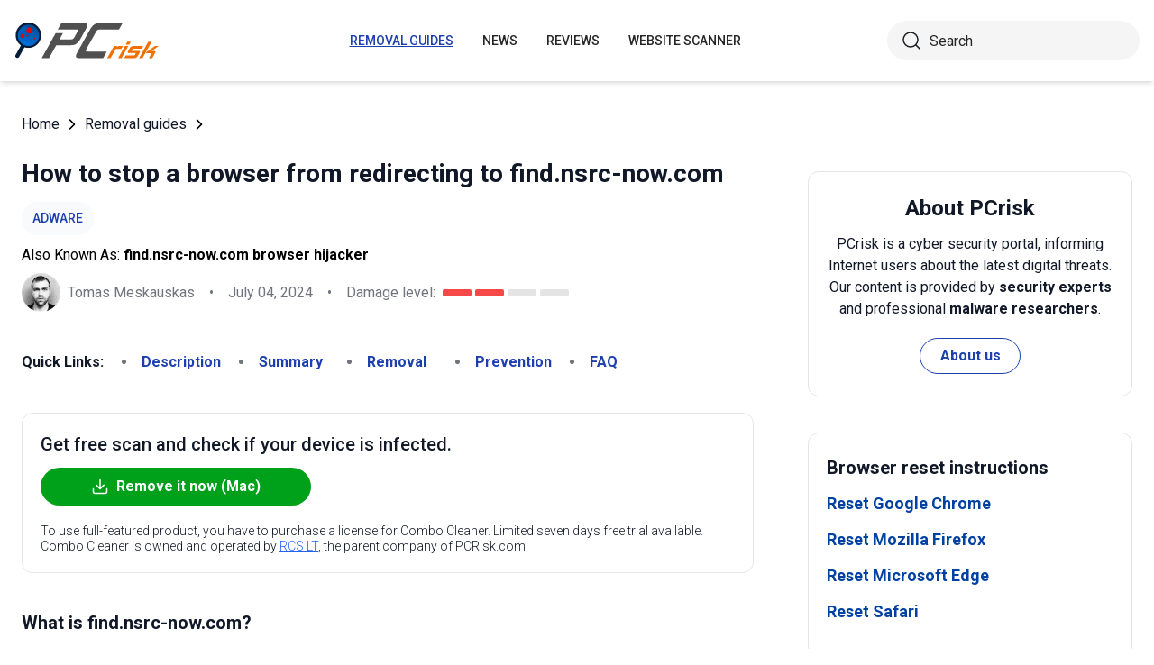

--- FILE ---
content_type: text/html; charset=utf-8
request_url: https://www.pcrisk.com/removal-guides/30355-find-nsrc-now-com-redirect
body_size: 15435
content:
<!DOCTYPE html>
<html lang="en">
<head>
<meta charset="utf-8">
<link href="/templates/joomspirit_70/css/style.min.css" rel="stylesheet">
<meta content="IE=edge" http-equiv="X-UA-Compatible">
<meta content="width=device-width,initial-scale=1" name="viewport">
<link rel="apple-touch-icon" sizes="180x180" href="/apple-touch-icon.png">
<link rel="icon" type="image/png" sizes="32x32" href="/favicon-32x32.png">
<link rel="icon" type="image/png" sizes="16x16" href="/favicon-16x16.png">
<link rel="mask-icon" href="/safari-pinned-tab.svg" color="#e1762e">
<link rel="shortcut icon" href="/favicon.ico" type="image/x-icon" />
<link rel="preconnect" href="https://pcriskweb.disqus.com/embed.js">
<meta name="msapplication-TileColor" content="#2b5797">
<meta name="theme-color" content="#ffffff">
  <base href="https://www.pcrisk.com/removal-guides/30355-find-nsrc-now-com-redirect" />
  <meta http-equiv="content-type" content="text/html; charset=utf-8" />
  <meta name="robots" content="index, follow" />
  <title>Find.nsrc-now.com Redirect - Easy removal steps</title>
  <link href="https://www.pcrisk.com/removal-guides/30355-find-nsrc-now-com-redirect" rel="canonical"  />
  <script type="application/ld+json">{"@context":"https://schema.org","@type":"Article","mainEntityOfPage":{"@type":"WebPage","@id":"https://www.pcrisk.com/removal-guides/30355-find-nsrc-now-com-redirect"},"headline":"Find.nsrc-now.com Redirect","image":"https://www.pcrisk.com/images/stories/screenshots202407/find-nsrc-now-com-redirect-main.gif","datePublished":"2024-07-03T09:36-06:00","dateModified":"2024-07-04T04:04-06:00","author":{"@type":"Person","name":"Tomas Meskauskas","image":"https://www.pcrisk.com/images/tomas-meskauskas-150.png","url":"https://www.pcrisk.com/tomas-meskauskas","sameAs":["https://twitter.com/pcrisk","https://www.linkedin.com/in/tomas-meskauskas-96a25325"]},"publisher":{"@type":"Organization","name":"PCrisk","logo":{"@type":"ImageObject","url":"https://www.pcrisk.com/images/logos/pcrisk_logo_n.png"}}}</script>
  <meta property="og:title" content="Find.nsrc-now.com Redirect">
  <meta property="og:image" content="https://www.pcrisk.com/images/stories/screenshots202407/find-nsrc-now-com-redirect-main.gif">
  <meta property="og:type" content="article">
  <meta property="og:url" content="https://www.pcrisk.com/removal-guides/30355-find-nsrc-now-com-redirect">
  <meta name="twitter:card" content="summary_large_image">
  <meta name="twitter:title" content="Find.nsrc-now.com Redirect">
  <meta name="twitter:image" content="https://www.pcrisk.com/images/stories/screenshots202407/find-nsrc-now-com-redirect-main.gif">

<!--[if lt IE 9]>
	<script src="https://cdnjs.cloudflare.com/ajax/libs/html5shiv/3.7.3/html5shiv.js"></script>
<![endif]-->
<!-- Google tag (gtag.js) -->
<script async src="https://www.googletagmanager.com/gtag/js?id=G-YCLYPKPDBV"></script>
<script>
  window.dataLayer = window.dataLayer || [];
  function gtag(){dataLayer.push(arguments);}
  gtag('js', new Date());

  gtag('config', 'G-YCLYPKPDBV');
</script>
</head>
<body>
    <div class="relative flex min-h-screen flex-col overflow-hidden">
		<header class="flex h-[72px] items-center shadow-md xl:h-[90px]">
		  <div class="mx-auto flex w-full max-w-[1440px] items-center justify-normal space-x-10 px-4 lg:justify-between xl:space-x-0 2xl:justify-start">
    						<a href="/" class="mr-auto shrink-0 lg:mr-0 xl:mr-[57px]"><img loading="lazy" src="/templates/joomspirit_70/images/v2/logo.svg" alt="PCrisk.com" class="h-auto w-[121px] object-contain sm:w-24 xl:w-40" width="160" height="46"></a>			
    		    <nav id="header-nav" class="fixed right-0 top-0 z-20 h-screen w-full max-w-[320px] translate-x-full overflow-auto grow bg-blue-800 transition-transform duration-500 ease-out lg:static lg:h-auto lg:w-auto lg:max-w-none lg:translate-x-0 lg:bg-transparent xl:mr-auto [&.active-menu]:translate-x-0">
									<div class="relative w-full">					
					<ul class="flex w-full flex-col items-center justify-center lg:space-x-8 max-lg:space-y-5 pt-20 lg:w-auto lg:flex-row lg:pt-0"><li><a href="/removal-guides" class="menu-link text-base font-medium uppercase leading-tight text-white transition-colors hover:underline lg:text-sm lg:text-neutral-800 lg:hover:text-blue-800 lg:hover:no-underline lg:[&.current-page]:text-blue-800 [&.current-page]:underline current-page">Removal guides</a></li><li><a href="/internet-threat-news" class="menu-link text-base font-medium uppercase leading-tight text-white transition-colors hover:underline lg:text-sm lg:text-neutral-800 lg:hover:text-blue-800 lg:hover:no-underline lg:[&.current-page]:text-blue-800 [&.current-page]:underline ">News</a></li><li><a href="/reviews" class="menu-link text-base font-medium uppercase leading-tight text-white transition-colors hover:underline lg:text-sm lg:text-neutral-800 lg:hover:text-blue-800 lg:hover:no-underline lg:[&.current-page]:text-blue-800 [&.current-page]:underline ">Reviews</a></li><li><a href="https://scanner.pcrisk.com" class="menu-link text-base font-medium uppercase leading-tight text-white transition-colors hover:underline lg:text-sm lg:text-neutral-800 lg:hover:text-blue-800 lg:hover:no-underline lg:[&.current-page]:text-blue-800 [&.current-page]:underline ">Website Scanner</a></li><li class="lg:hidden"><a href="/about-us" class="menu-link text-base font-medium uppercase leading-tight text-white transition-colors hover:underline lg:text-sm lg:text-neutral-800 lg:hover:text-blue-800 lg:hover:no-underline lg:[&.current-page]:text-blue-800 [&.current-page]:underline ">About us</a></li><li class="lg:hidden"><a href="/contact-us" class="menu-link text-base font-medium uppercase leading-tight text-white transition-colors hover:underline lg:text-sm lg:text-neutral-800 lg:hover:text-blue-800 lg:hover:no-underline lg:[&.current-page]:text-blue-800 [&.current-page]:underline ">Contact us</a></li></ul>					        <div role="button" aria-label="Close menu" id="close-menu" class="group absolute right-3.5 top-3 hidden max-lg:[&.is-active]:block">
          					<div class="relative flex h-[50px] w-[40px] transform items-center justify-center overflow-hidden">
            <div id="burger-inner" class="flex h-[21px] w-[27px] origin-center transform flex-col justify-between overflow-hidden transition-all duration-300">
              <div id="burger-cross" class="absolute top-2.5 flex w-12 translate-x-0 transform items-center justify-between transition-all duration-500 [&>*:nth-child(1)]:rotate-45 [&>*:nth-child(2)]:-rotate-45">
                <div class="absolute h-[2px] w-7 rotate-0 transform rounded-2xl bg-white transition-all delay-300 duration-500"></div>
                <div class="absolute h-[2px] w-7 -rotate-0 transform rounded-2xl bg-white transition-all delay-300 duration-500"></div>
              </div>
            </div>
          </div>
        </div>
				</div>
				<div class="flex items-center justify-center space-x-2 sm:hidden">
        <form action="/index.php" method="post" id="search-form-mobile" class="absolute right-0 top-[72px] z-10 mx-auto mt-6 hidden h-11 w-full items-center space-x-2 border bg-neutral-100 px-3.5 transition focus-within:border-blue-800 max-sm:static max-sm:flex max-sm:w-[80%] max-sm:rounded-[40px] sm:mt-0 xl:static xl:flex xl:w-[280px] xl:rounded-[40px] xl:border-transparent">
          <button name="submitbutton" class="size-6 shrink-0" type="submit">
            <img src="/templates/joomspirit_70/images/v2/search.svg" alt="Search">
          </button>
          <input name="searchword" class="h-full w-full bg-transparent leading-normal text-neutral-800 placeholder:text-neutral-800 focus:outline-none" placeholder="Search">
			<input type="hidden" name="task" value="search">
			<input type="hidden" name="option" value="com_search">
			<input type="hidden" name="Itemid" value="57">
        </form>
      </div>
			
    			</nav>
    <div class="sm:flex items-center justify-center space-x-2 xl:w-[288px] md:w-[24px] hidden">
      <button id="open-search" class="hidden size-6 sm:max-xl:block" type="button">
        <img src="/templates/joomspirit_70/images/v2/search.svg" alt="Open search" width="24" height="24">
      </button>
      <form action="/index.php" method="post" id="search-form" class="absolute right-0 top-[72px] z-10 mx-auto mt-6 hidden h-11 w-full items-center space-x-2 border bg-neutral-100 px-3.5 transition focus-within:border-blue-800 max-sm:static max-sm:flex max-sm:w-[80%] max-sm:rounded-[40px] sm:mt-0 xl:static xl:flex xl:w-[280px] xl:rounded-[40px] xl:border-transparent">
        <button name="submitbutton" class="size-6 shrink-0" type="submit">
          <img src="/templates/joomspirit_70/images/v2/search.svg" alt="Search" width="24" height="24">
        </button>
        <input name="searchword" class="h-full w-full bg-transparent leading-normal text-neutral-800 placeholder:text-neutral-800 focus:outline-none" placeholder="Search">
			<input type="hidden" name="task" value="search">
			<input type="hidden" name="option" value="com_search">
			<input type="hidden" name="Itemid" value="57">
      </form>
    </div>
    <div role="button" aria-label="Open menu" id="burger-button" class="group relative block lg:hidden">
      <div class="relative flex h-[50px] w-[40px] transform items-center justify-center overflow-hidden">
        <div id="burger-inner" class="flex h-[21px] w-[27px] origin-center transform flex-col justify-between overflow-hidden transition-all duration-300">
          <div class="h-[2px] w-full origin-left transform rounded-2xl bg-neutral-800 transition-all duration-300"></div>
          <div class="h-[2px] w-full transform rounded-2xl bg-neutral-800 transition-all delay-75 duration-300"></div>
          <div class="h-[2px] w-full origin-left transform rounded-2xl bg-neutral-800 transition-all delay-150 duration-300"></div>
        </div>
      </div>
    </div>
		</div>
		</header>
				
			
		<main class="container grow pb-[60px] pt-5 sm:pb-20 xl:pb-[120px]">
						<div class="mb-6 pt-4 items-center space-x-2 hidden lg:flex">
								<a href="https://www.pcrisk.com/" class="leading-normal text-gray-900 transition-colors hover:text-blue-800">Home</a> <svg class="size-3 rotate-180"><use href="/templates/joomspirit_70/images/v2/sprites/sprite.svg#icon-arrow"></use></svg> <a href="/removal-guides" class="leading-normal text-gray-900 transition-colors hover:text-blue-800">Removal guides</a> <svg class="size-3 rotate-180"><use href="/templates/joomspirit_70/images/v2/sprites/sprite.svg#icon-arrow"></use></svg> 			
			</div>
				
					
				
				<div class="flex flex-col max-sm:space-y-[60px] max-xl:sm:space-y-20 xl:flex-row space-x-0 xl:space-x-[60px]">
								<div id="main_component" class="w-full grow mb-10 xl:max-w-[812px] xxl:max-w-[980px]">

						
						




	
	
	









<div class="mb-10">
			
												<h1 class="mb-3 text-2xl font-bold leading-snug text-gray-900 xl:text-3xl">
							
			How to stop a browser from redirecting to find.nsrc-now.com			</h1>
			            <a class="mb-2.5 inline-flex py-2 items-center rounded-full bg-gray-50 px-3 text-center text-sm font-medium uppercase leading-normal text-blue-800" href="/common-types-of-computer-infections#adware">Adware</a>              
            <p class="mb-2">Also Known As: <span class="font-bold">find.nsrc-now.com browser hijacker</span></p>            
                          
              <div class="flex flex-col sm:flex-row sm:flex-wrap sm:items-center sm:space-x-4">
              
              
								<div class="flex items-center space-x-2 prose-a:underline"><picture><img src="/images/team/tm-c70.png" alt="Tomas Meskauskas" class="size-[43px]"></picture><a title="Tomas Meskauskas" rel="author" href="https://www.pcrisk.com/tomas-meskauskas" class="leading-normal text-gray-900/60">Tomas Meskauskas</a></div>				                
								<span class="hidden text-gray-900/60 sm:block">•</span><p class="leading-normal text-gray-900/60 max-sm:mt-3"><time datetime="2024-07-04T04:04-06:00">July 04, 2024</time></p>
				                
                                
					<span class="hidden text-gray-900/60 md:block">•</span><div class="flex items-center space-x-2 max-md:mt-3"><p class="leading-normal text-gray-900/60">Damage level: </p><div class="flex space-x-1"><span class="h-2 w-8 rounded-sm bg-[#F74848]"></span><span class="h-2 w-8 rounded-sm bg-[#F74848]"></span><span class="h-2 w-8 rounded-sm bg-[#E4E4E4]"></span><span class="h-2 w-8 rounded-sm bg-[#E4E4E4]"></span></div></div>
                
                                
              </div>
              
              </div>





<nav><span class="inline-flex mr-5 font-bold text-gray-900 leading-loose">Quick Links:</span><ul class="mb-10 inline-flex flex-wrap leading-loose list-disc list-inside"><li class="mr-5 text-gray-900/60 min-w-[100px]"><a href="#a1" class="font-bold text-blue-800 transition-colors hover:text-blue-500">Description</a></li><li class="mr-5 text-gray-900/60 min-w-[100px]"><a href="#threat-summary" class="font-bold text-blue-800 transition-colors hover:text-blue-500">Summary</a></li><li class="mr-5 text-gray-900/60 min-w-[100px]"><a href="#quicksol" class="font-bold text-blue-800 transition-colors hover:text-blue-500">Removal</a></li><li class="mr-5 text-gray-900/60 min-w-[100px]"><a href="#prevention" class="font-bold text-blue-800 transition-colors hover:text-blue-500">Prevention</a></li><li class="mr-5 text-gray-900/60 min-w-[100px]"><a href="#faq" class="font-bold text-blue-800 transition-colors hover:text-blue-500">FAQ</a></li></ul></nav><div class="mb-10 rounded-xl border border-gray-200 p-5"><p class="mb-3 text-xl font-medium text-gray-900">Get free scan and check if your device is infected.</p><a href="/download-combo-cleaner" onclick="gtag('event', 'Article Btn Top Mac', {'event_category' : 'download','event_label' : 'find.nsrc-now.com browser hijacker'});" class="group flex w-full max-w-[300px] items-center justify-center mb-5 space-x-2 rounded-full border border-transparent bg-[#00A11A] px-5 py-2 font-bold leading-normal text-white transition-colors hover:border-green-700 hover:bg-white hover:text-green-700"><svg class="size-5 shrink-0 text-white group-hover:text-[#00A11A]"><use href="/templates/joomspirit_70/images/v2/sprites/sprite.svg#icon-download"></use></svg><span>Remove it now (Mac)</span></a><p class="text-sm font-light leading-tight text-gray-900">To use full-featured product, you have to purchase a license for Combo Cleaner. Limited seven days free trial available. Combo Cleaner is owned and operated by <a href="https://www.pcrisk.com/about-us" title="Read more about us" class="text-blue-600 underline hover:text-blue-500">RCS LT</a>, the parent company of PCRisk.com.</p></div> 
<div class="prose mb-[60px] max-w-none prose-h2:border-b prose-h2:pb-2 prose-h2:text-[30px] prose-h4:text-lg prose-a:text-blue-600 prose-a:underline prose-tr:border-b-0">
 
<h3><span id="a1">What is find.nsrc-now.com?</span></h3>
<p>During our examination of find.nsrc-now.com, we noticed that it is an address that serves as part of a redirection chain. We also found that find.nsrc-now.com is associated with a fake extension. Thus, users who encounter redirects to and from find.nsrc-now.com should remove an unwanted extension (or extensions) from their browsers.</p>

<p><img loading="lazy" style="margin: 10px auto; display: block;" alt="find.nsrc-now.com redirects to bing.com" src="/images/stories/screenshots202407/find-nsrc-now-com-redirect-main.gif" height="605" width="790" /></p>
<h3>Find.nsrc-now.com in detail</h3>
<p>Find.nsrc-now.com is an address that users are redirected to from <a href="/removal-guides/30358-getsearchredirecting-com-redirect" target="_self">getsearchredirecting.com</a> after they enter a search query using a browser with the fake extension <a href="/removal-guides/30352-fake-norton-safe-search-enhanced-extension" target="_self">Norton Safe Search Enhanced</a> added to it. From find.nsrc-now.com, users are <a href="/removal-guides/9633-bing-com-redirect" target="_self">redirected to bing.com</a>, a legitimate search engine.</p>
<p>The app promoting find.nsrc-now.com (Norton Safe Search Enhanced) does not change the settings of a web browser. However, it activates the "Managed by your organization" feature in <a href="/removal-guides/17654-chrome-managed-by-your-organization-browser-hijacker-windows" target="_self">Chrome</a> and <a href="/removal-guides/28603-edge-qmanaged-by-your-organizationq-browser-hijacker" target="_self">Edge</a> browsers. With control over this feature, the extension can read and change data on all pages, and manage apps, themes, and extensions.</p>
<p>Users might experience restricted access to certain websites, unwanted apps and extensions being added, and the misuse of accessed data for malicious purposes. For this reason, Norton Safe Search Enhanced should be removed from affected browsers as soon as possible to prevent potential harm.</p>
<p>It is also worth noting that extensions like Norton Safe Search Enhanced may redirect users not only to dubious addresses like getsearchredirecting.com and find.nsrc-now.com, but also to unreliable search engines. In such cases, users may be exposed to scams, potentially malicious websites and software, fake giveaways, etc.</p>
<table id="threat-summary" class="threat_properties_table"><caption>Threat Summary:</caption>
<tbody>
<tr>
<td class="threat_table_property_key"><strong>Name</strong></td>
<td class="threat_table_property_value">find.nsrc-now.com browser hijacker</td>
</tr>
<tr>
<td class="threat_table_property_key"><strong>Threat Type</strong></td>
<td class="threat_table_property_value">Redirect, Search Hijacker</td>
</tr>
<tr>
<td class="threat_table_property_key"><strong>Browser Extension(s)</strong></td>
<td class="threat_table_property_value"><a href="/removal-guides/30352-fake-norton-safe-search-enhanced-extension" target="_self">Norton Safe Search Enhanced</a></td>
</tr>
<tr>
<td class="threat_table_property_key"><strong>Supposed Functionality</strong></td>
<td class="threat_table_property_value">The app is supposed to provide maximum protection for browsers</td>
</tr>
<tr>
<td class="threat_table_property_key"><strong>Detection Names (Installer)</strong></td>
<td class="threat_table_property_value">CrowdStrike Falcon (Win/grayware_confidence_70% (D)), DrWeb (Program.Unwanted.5508), Trapmine (Suspicious.low.ml.score), Full List (<a href="https://www.virustotal.com/gui/file/33ce4178b1575459efd70d9faa36d8ad861cef3742c0a441c72d188a4c812f06?nocache=1" target="_self">VirusTotal</a>)</td>
</tr>
<tr>
<td class="threat_table_property_key"><strong>Detection Names (getsearchredirecting.com)</strong></td>
<td class="threat_table_property_value">Seclookup (Malicious), Full List (<a href="https://www.virustotal.com/gui/url/a9772f27004b2792ad10125312a27c9a504c6ee3ace1e55b3f6ce091d9b96269?nocache=1" target="_self">VirusTotal</a>)</td>
</tr>
<tr>
<td class="threat_table_property_key"><strong>Detection Names (find.nsrc-now.com)</strong></td>
<td class="threat_table_property_value">N/A (<a href="https://www.virustotal.com/gui/url/7d972af2687a13c62135d469e687a219925b2f4626d8834948eddf9e1aaf03f5?nocache=1" target="_self">VirusTotal</a>)</td>
</tr>
<tr>
<td class="threat_table_property_key"><strong>Symptoms</strong></td>
<td class="threat_table_property_value">Unwanted redirects to getsearchredirecting.com and find.nsrc-now.com</td>
</tr>
<tr>
<td class="threat_table_property_key"><strong>Distribution methods</strong></td>
<td class="threat_table_property_value">Deceptive pop-up ads, free software installers (bundling), dubious websites, and similar channels.</td>
</tr>
<tr>
<td class="threat_table_property_key"><strong>Damage</strong></td>
<td class="threat_table_property_value">Internet browser tracking (potential privacy issues), display of unwanted ads, redirects to dubious websites.</td>
</tr>
<tr>
<td class="threat_table_property_key">
<strong>Malware Removal (Mac)</strong></td>
<td class="threat_table_property_value">
<p>To eliminate possible malware infections, scan your Mac with legitimate antivirus software. Our security researchers recommend using Combo Cleaner.</p>                    
                    <a onclick="gtag('event', 'Table Btn Mac', {'event_category' : 'download','event_label' : 'find.nsrc-now.com browser hijacker'});" href="/download-combo-cleaner" class="my-7 flex w-full max-w-[375px] flex-wrap items-center justify-center space-x-2 rounded-full bg-[#00A11A] px-5 py-2 text-sm text-center font-bold leading-normal !text-white !no-underline transition-colors hover:bg-green-700/100 sm:text-base">
                        <svg class="size-5 shrink-0 text-white">
                          <use href="/templates/joomspirit_70/images/v2/sprites/sprite.svg#icon-download"></use>
                        </svg>
                        <span>Download Combo Cleaner for Mac</span>
                      </a>
<p class="text-sm">To use full-featured product, you have to purchase a license for Combo Cleaner. Limited seven days free trial available. Combo Cleaner is owned and operated by <a href="https://www.pcrisk.com/about-us" title="Read more about us">RCS LT</a>, the parent company of PCRisk.com.</p></td>
</tr>
</tbody>
</table>
<p></p>
<h3>Conclusion</h3>
<p>Find.nsrc-now.com is an unreliable site associated with a fake extension and other dubious addresses. This connection highlights risks, including potential privacy breaches, security vulnerabilities, and unwanted browser behavior. Users should be cautious and consider removing any associated extensions to protect their browsing experience and personal information.</p>
<h3>How did unwanted software install on my computer?</h3>
<p>The Norton Safe Search Enhanced extension is distributed through a deceptive page that falsely claims a user's browser is outdated, and their data is at risk. Following the instructions on this misleading website results in the extension being added to the user's browser.</p>
<p>Also, unreliable apps are often bundled with free or dubious programs as additional offers in their installers. Users unknowingly install or add these unwanted apps by completing the installation without adjusting the default settings to deselect the unwanted offers.</p>
<p>Additionally, unwanted installations can occur by clicking on misleading ads or pop-ups or by using unofficial app stores, third-party downloaders, P2P networks, and similar sources for downloads.</p>
<h3>How to avoid installation of unwanted applications?</h3>
<p>Keep your operating system and installed software updated, and regularly scan for unwanted applications. Employ a reputable security tool to safeguard against threats. When installing software, always inspect the installer for optional installations (unwanted apps) and deselect them.</p>
<p>Only download software from official websites and trusted app stores, avoiding unofficial sources. Do not consent to receive notifications from suspicious websites, and avoid trusting pop-ups, ads, or similar content on dubious web pages. If your computer is already infected with rogue applications, we recommend running a scan with 
<a href="/download-combo-cleaner" onclick="gtag('event', 'Remover Content Link Mac', {'event_category' : 'download','event_label' : 'find.nsrc-now.com browser hijacker'});">Combo Cleaner Antivirus for macOS</a> to automatically eliminate them.</p>
<p>Website promoting the app that causes redirects to find.nsrc-now.com:</p>
<p><img loading="lazy" style="margin-top: 10px; margin-bottom: 10px;" alt="find.nsrc-now.com redirect promoter" src="/images/stories/screenshots202407/find-nsrc-now-com-redirect-promoter.jpg" height="696" width="790" /></p>
<p>Norton Safe Search Enhanced on Edge browser:</p>
<p><img loading="lazy" style="margin-top: 10px; margin-bottom: 10px;" alt="find.nsrc-now.com Norton Safe Search Enhanced on Edge browser" src="/images/stories/screenshots202407/find-nsrc-now-com-redirect-on-edge-browser.jpg" height="628" width="790" /></p>
<p>Norton Safe Search Enhanced extension's description:</p>
<p><img loading="lazy" style="margin-top: 10px; margin-bottom: 10px;" alt="find.nsrc-now.com redirect Norton Safe Search Enhanced extension description" src="/images/stories/screenshots202407/find-nsrc-now-com-redirect-extension-description.jpg" height="879" width="790" /></p>
<p style="text-align: center;">
<h3 id="quicksol">Instant automatic Mac malware removal:</h3>
<p>Manual threat removal might be a lengthy and complicated process that requires advanced IT skills. Combo Cleaner is a professional automatic malware removal tool that is recommended to get rid of Mac malware. Download it by clicking the button below:</p>
<a onclick="gtag('event', 'main button Mac', {'event_category' : 'download','event_label' : 'find.nsrc-now.com browser hijacker'});" href="/download-combo-cleaner" class="my-7 flex w-full max-w-[375px] flex-wrap text-center items-center justify-center space-x-2 space-y-1 rounded-full bg-[#00A11A] px-5 py-2 text-sm font-bold !text-white !no-underline transition-colors hover:bg-green-700/100 sm:text-base">
                <svg class="size-5 shrink-0 text-white">
                  <use href="/templates/joomspirit_70/images/v2/sprites/sprite.svg#icon-download"></use>
                </svg>
                <span>DOWNLOAD Combo Cleaner for Mac</span>
              </a>
              <p class="text-sm">By downloading any software listed on this website you agree to our <a href="/privacy-policy">Privacy Policy</a> and <a href="/terms-of-use">Terms of Use</a>. To use full-featured product, you have to purchase a license for Combo Cleaner. Limited seven days free trial available. Combo Cleaner is owned and operated by <a href="https://www.pcrisk.com/about-us" title="Read more about RCS LT">RCS LT</a>, the parent company of PCRisk.com.</p></p>
<p><strong><span style="font-size: 1.3em;">Quick menu:</span></strong></p>
<ul id="quickul">
<li><a href="#a1" target="_self">What is find.nsrc-now.com?</a></li>
<li>STEP 1. <a href="#a2" target="_self">Uninstall unwanted applications using Control Panel.</a></li>
<li>STEP 2. <a href="#a4" target="_self">Remove rogue plug-ins from Google Chrome.</a></li>
<li>STEP 3. <a href="#a5" target="_self">Remove shady extensions from Mozilla Firefox.</a></li>
<li>STEP 4. <a href="#a7" target="_self">Remove malicious extensions from Safari.</a></li>
<li>STEP 5. <a href="#a8" target="_self">Remove rogue plug-ins from Microsoft Edge.</a></li>
</ul>
<h3 style="text-align: center;"><span id="a2">Unwanted software removal:</span></h3>
<p><p class="osseparator-win11"><strong>Windows 11 users:</strong></p>
<p><img loading="lazy" style="margin: 10px auto; display: block;" alt="Accessing Apps and Features in Windows 11" src="/images/stories/uninstall/win11-uninstall.jpg" height="469" width="790" /></p>
<p>Right-click on the Start icon, select <strong><em>Apps and Features</em></strong>. In the opened window search for the application you want to uninstall, after locating it, click on the <strong><em>three vertical dots</em></strong> and select <strong><em>Uninstall</em></strong>.</p>
<p class="osseparator-win8"><strong>Windows 10 users:</strong></p>
<p><img loading="lazy" style="margin: 10px auto; display: block;" alt="Accessing Programs and Features (uninstall) in Windows 8" src="/images/stories/uninstall/win10-program-files.jpg" height="338" width="790" /></p>
<p>Right-click in the lower left corner of the screen, in the Quick Access Menu select <strong><em>Control Panel</em></strong>. In the opened window choose <strong><em>Programs and Features</em></strong>.</p>
<p class="osseparator-win7"><strong>Windows 7 users:</strong></p>
<p><img loading="lazy" style="margin: 10px auto; display: block;" alt="Accessing Programs and Features (uninstall) in Windows 7" src="/images/stories/uninstall/win7-program-files-790.jpg" height="347" width="790" /></p>
<p>Click <strong><em>Start</em></strong> (Windows Logo at the bottom left corner of your desktop), choose <strong><em>Control Panel</em></strong>. Locate <strong><em>Programs</em></strong> and click <strong><em>Uninstall a program</em></strong>.</p>
<p class="osseparator-osx"><strong>macOS (OSX) users:</strong></p>
<p><img loading="lazy" style="margin: 10px auto; display: block;" alt="Uninstall app in OSX (Mac)" src="/images/stories/uninstall/osx-applications-uninstall-790up.jpg" height="297" width="790" /></p>
<p>Click <strong><em>Finder</em></strong>, in the opened screen select <strong><em>Applications</em></strong>. Drag the app from the <strong><em>Applications</em></strong> folder to the <strong><em>Trash</em></strong> (located in your Dock), then right click the Trash icon and select <strong><em>Empty Trash</em></strong>.</p></p>
<p><img loading="lazy" style="margin: 10px auto; display: block;" alt="find.nsrc-now.com adware uninstall via Control Panel" src="/images/stories/screenshots202407/find-nsrc-now-com-redirect-programs.jpg" height="579" width="790" /></p>
<p>In the uninstall programs window, look for any unwanted applications, select these entries and click "<strong>Uninstall</strong>" or "<strong>Remove</strong>".</p>
<p>After uninstalling the unwanted application, scan your computer for any remaining unwanted components or possible malware infections. To scan your computer, use <a href="/
reviews/antivirus">recommended malware removal software.</a></p>
<p style="text-align: center;">
<div class="border border-gray-200 bg-gray-100 rounded px-2  mb-5 mt-5">
<p class="text-center"><a onclick="gtag('event', 'middle button Mac', {'event_category' : 'download','event_label' : 'find.nsrc-now.com browser hijacker'});" href="/download-combo-cleaner" class="my-5 inline-flex w-full max-w-[375px] flex-wrap text-center items-center justify-center space-x-2 space-y-1 rounded-full bg-[#00A11A] px-5 py-2 text-sm font-bold !text-white !no-underline transition-colors hover:bg-green-700/100 sm:text-base">
                <svg class="size-5 shrink-0 text-white">
                  <use href="/templates/joomspirit_70/images/v2/sprites/sprite.svg#icon-download"></use>
                </svg>
                <span class="leading-tight">DOWNLOAD remover for Mac malware infections</span>
              </a>
</p>
<p class="text-sm mb-7 leading-tight">Combo Cleaner checks if your computer is infected with malware. To use full-featured product, you have to purchase a license for Combo Cleaner. Limited seven days free trial available. Combo Cleaner is owned and operated by <a href="https://www.pcrisk.com/about-us" title="Read more about RCS LT">RCS LT</a>, the parent company of PCRisk.com.</p>
</div></p>
<p style="text-align: center;"></p>
<p></p>
<h3 style="text-align: center;">Remove unwanted apps from Internet browsers:</h3>
<p>Video showing how to remove unwanted browser add-ons:</p>
<p>

			<div class="embed-container"><iframe title="Video" loading="lazy" src="https://www.youtube.com/embed/Ty7rs9bK5w8?rel=0&amp;fs=1&amp;wmode=transparent" frameborder="0" allowfullscreen></iframe></div></p>
<p><nav style="display: inline-block;">
<span id="chrome" class="browsers-selector selected">Chrome</span> 
<a class="browsers-selector" href="#firefox">Firefox</a>
<a class="browsers-selector" href="#safari">Safari</a>
<a class="browsers-selector" href="#edge">Edge</a> 
</nav></p>
<h3><img loading="lazy" style="margin: 10px; vertical-align: middle;" alt="Google Chrome logo" src="/images/stories/general/chrome-logo.jpg" height="41" width="40" /><span id="a4">Remove malicious extensions from Google Chrome:</span></h3>
<p><img loading="lazy" style="margin: 10px auto; display: block;" alt="Removing find.nsrc-now.com from Google Chrome step 1" src="/images/stories/screenshots202407/find-nsrc-now-com-redirect-chrome1.jpg" height="615" width="790" /></p>
<p>Click the Chrome menu icon <img loading="lazy" style="margin-top: 10px; margin-bottom: 10px; vertical-align: middle;" alt="Google Chrome menu icon" src="/images/stories/general/google-chrome-menu-icon.jpg" height="34" width="35" /> (at the top right corner of Google Chrome), select "<strong>Extensions</strong>" and click "<strong>Manage Extensions</strong>". Locate "<strong>Norton Safe Search Enhanced</strong>" or other suspicious extensions, select these entries and click "<strong>Remove</strong>".</p>
<p><img loading="lazy" style="margin: 10px auto; display: block;" alt="Removing find.nsrc-now.com from Google Chrome step 2" src="/images/stories/screenshots202407/find-nsrc-now-com-redirect-chrome2.jpg" height="573" width="790" /></p>
<p><p><span style="text-decoration: underline;"><em><strong>Optional method:</strong></em></span></p>
<p>If you continue to have problems with removal of the find.nsrc-now.com browser hijacker, reset your Google Chrome browser settings. Click the <strong><em>Chrome menu icon</em></strong>&nbsp;<img loading="lazy" style="margin-top: 10px; margin-bottom: 10px; vertical-align: middle;" alt="Google Chrome menu icon" src="/images/stories/general/google-chrome-menu-icon.jpg" height="34" width="35" /> (at the top right corner of Google Chrome) and select <strong><em>Settings</em></strong>. Scroll down to the bottom of the screen. Click the <strong><em>Advanced…</em></strong> link.</p>
<p><img loading="lazy" style="margin: 10px auto; display: block;" alt="Google Chrome settings reset step 1" src="/images/stories/general/chrome-settings-reset-step1.jpg" height="432" width="790" /></p>
<p>After scrolling to the bottom of the screen, click the <strong><em>Reset (Restore settings to their original defaults)</em></strong> button.</p>
<p><img loading="lazy" style="margin: 10px auto; display: block;" alt="Google Chrome settings reset step 2" src="/images/stories/general/chrome-settings-reset-step2.jpg" height="432" width="790" /></p>
<p>In the opened window, confirm that you wish to reset Google Chrome settings to default by clicking the <strong><em>Reset</em></strong> button.</p>
<p><img loading="lazy" style="margin: 10px auto; display: block;" alt="Google Chrome settings reset step 3" src="/images/stories/general/chrome-settings-reset-step3.jpg" height="431" width="790" /></p></p>
<p><nav style="display: inline-block;">
<a class="browsers-selector" href="#chrome">Chrome</a> 
<span id="firefox" class="browsers-selector selected">Firefox</span>
<a class="browsers-selector" href="#safari">Safari</a>
<a class="browsers-selector" href="#edge">Edge</a> 
</nav></p>
<h3><img loading="lazy" style="margin: 10px; vertical-align: middle;" alt="Mozilla Firefox logo" src="/images/stories/general/firefox-logo.jpg" height="40" width="40" /><span id="a5">Remove malicious plug-ins from Mozilla Firefox:</span></h3>
<p><img loading="lazy" style="margin: 10px auto; display: block;" alt="Removing find.nsrc-now.com from Mozilla Firefox step 1" src="/images/stories/screenshots202407/find-nsrc-now-com-redirect-ffox1.jpg" height="611" width="790" /></p>
<p>Click the Firefox menu <img loading="lazy" style="margin: 10px auto; vertical-align: middle;" alt="firefox menu icon" src="/images/stories/general/firefox-menu.jpg" height="37" width="35" /> (at the top right corner of the main window), select "<strong>Add-ons and themes</strong>". Click "<strong>Extensions</strong>", in the opened window locate all recently-installed suspicious extensions, click on the <strong>three dots</strong> and then click "<strong>Remove</strong>".</p>
<p><img loading="lazy" style="margin: 10px auto; display: block;" alt="Removing find.nsrc-now.com from Mozilla Firefox step 2" src="/images/stories/screenshots202407/find-nsrc-now-com-redirect-ffox2.jpg" height="609" width="790" /></p>
<p>
<p><span style="text-decoration: underline;"><em><strong>Optional method:</strong></em></span></p>
<p>Computer users who have problems with find.nsrc-now.com browser hijacker removal can reset their Mozilla Firefox settings.</p>
<p>Open Mozilla Firefox, at the top right corner of the main window, click the <strong><em>Firefox menu</em></strong>, <img loading="lazy" style="vertical-align: middle;" alt="firefox menu icon" src="/images/stories/general/firefox-menu.jpg" height="37" width="35" /> in the opened menu, click <strong><em>Help.</em></strong></p>
<p><img loading="lazy" style="margin: 10px auto; display: block;" alt="Accessing settings (Reset Firefox to default settings step 1)" src="/images/stories/general-browser-reset/firefox-57-reset-step1.jpg" height="507" width="790" /></p>
<p>Select <strong><em>Troubleshooting Information</em></strong>.</p>
<p><img loading="lazy" style="margin: 10px auto; display: block;" alt="Accessing Troubleshooting Information (Reset Firefox to default settings step 2)" src="/images/stories/general-browser-reset/firefox-57-reset-step2.jpg" height="506" width="790" /></p>
<p>In the opened window, click the <strong><em>Refresh Firefox</em></strong> button.</p>
<p><img loading="lazy" style="margin: 10px auto; display: block;" alt="Clicking on Refresh Firefox button (Reset Firefox to default settings step 3)" src="/images/stories/general-browser-reset/firefox-57-reset-step3.jpg" height="506" width="790" /></p>
<p>In the opened window, confirm that you wish to reset Mozilla Firefox settings to default by clicking the <strong><em>Refresh Firefox</em></strong> button.</p>
<p><img loading="lazy" style="margin: 10px auto; display: block;" alt="Confirm your want to reset Firefox settings to default (Reset Firefox to default settings step 4)" src="/images/stories/general-browser-reset/firefox-57-reset-step4.jpg" height="508" width="790" /></p>
<nav style="display: inline-block;">
<a class="browsers-selector" href="#chrome">Chrome</a> 
<a class="browsers-selector" href="#firefox">Firefox</a>
<span id="safari" class="browsers-selector selected">Safari</span>
<a class="browsers-selector" href="#edge">Edge</a> 
</nav>

<h3><img loading="lazy" style="margin-right: 10px; vertical-align: middle;" alt="safari browser logo" src="/images/stories/general/safari-icon.jpg" height="37" width="38" /><span id="a7">Remove malicious extensions from Safari:</span></h3>
<p><img loading="lazy" style="margin: 10px auto; display: block;" alt="removing adware from safari step 1 - accessing preferences" src="/images/stories/general/adware-removal-safari1.jpg" height="327" width="790" /></p>
<p>Make sure your Safari browser is active, click <strong><em>Safari menu</em></strong>, and select <strong><em>Preferences...</em></strong>.</p>
<p><img loading="lazy" style="margin: 10px auto; display: block;" alt="removing adware from safari step 2 - removing extensions" src="/images/stories/general/adware-removal-safari2.jpg" height="414" width="790" /></p>
<p>In the opened window click <strong><em>Extensions</em></strong>, locate any recently installed suspicious extension, select it and click <strong><em>Uninstall</em></strong>.</p>
<p><span style="text-decoration: underline;"><em><strong>Optional method:</strong></em></span></p>
<p>Make sure your Safari browser is active and click on <strong><em>Safari</em></strong> menu. From the drop down menu select <strong><em>Clear History and Website Data...</em></strong></p>
<p><img loading="lazy" style="margin: 10px auto; display: block;" alt="resetting safari step 1" src="/images/stories/general/optional-method-safari-reset1.jpg" height="346" width="790" /></p>
<p>In the opened window select <strong><em>all history</em></strong> and click the <strong><em>Clear History</em></strong> button.</p>
<p><img loading="lazy" style="margin: 10px auto; display: block;" alt="resetting safari step 2" src="/images/stories/general/optional-method-safari-reset2.jpg" height="370" width="790" /></p>


<nav style="display: inline-block;">
<a class="browsers-selector" href="#chrome">Chrome</a> 
<a class="browsers-selector" href="#firefox">Firefox</a>
<a class="browsers-selector" href="#safari">Safari</a>
<span id="edge" class="browsers-selector selected">Edge</span> 
</nav>

<h3 id="a8"><img loading="lazy" style="margin: 10px; vertical-align: middle;" alt="Microsoft Edge (Chromium) logo" src="/images/stories/general/edge-chromium-logo.jpg" height="40" width="40" />Remove malicious extensions from Microsoft Edge:</h3>
<p><img loading="lazy" style="margin: 10px auto; display: block;" alt="Removing adware from Microsoft Edge step 1" src="/images/stories/screenshots202001/edge-chromium-adware1.jpg" height="563" width="790" /></p>
<p>Click the Edge menu icon&nbsp;<img loading="lazy" style="margin-top: 10px; margin-bottom: 10px; vertical-align: middle;" alt="Microsoft Edge (chromium) menu icon" src="/images/stories/general/edge-chromium-menu-icon.jpg" height="37" width="35" /> (at the upper-right corner of Microsoft Edge), select "<strong>Extensions</strong>". Locate all recently-installed suspicious browser add-ons and click "<strong>Remove</strong>" below their names.</p>
<p><img loading="lazy" style="margin: 10px auto; display: block;" alt="Removing adware from Microsoft Edge step 2" src="/images/stories/screenshots202001/edge-sample-adware2.jpg" height="560" width="790" /></p>
<p><span style="text-decoration: underline;"><em><strong>Optional method:<br /></strong></em></span></p>
<p>If you continue to have problems with removal of the find.nsrc-now.com browser hijacker, reset your Microsoft Edge browser settings. Click the <strong><em>Edge menu icon</em></strong>&nbsp;<img loading="lazy" style="margin-top: 10px; margin-bottom: 10px; vertical-align: middle;" alt="Microsoft Edge (chromium) menu icon" src="/images/stories/general/edge-chromium-menu-icon.jpg" height="37" width="35" /> (at the top right corner of Microsoft Edge) and select <strong><em>Settings</em></strong>.</p>
<p><img loading="lazy" style="margin: 10px auto; display: block;" alt="Microsoft Edge (Chromium) reset step 1" src="/images/stories/general/egde-chromium-reset1.jpg" height="598" width="790" /></p>
<p>In the opened settings menu select <strong><em>Reset settings</em></strong>.</p>
<p><img loading="lazy" style="margin: 10px auto; display: block;" alt="Microsoft Edge (Chromium) reset step 2" src="/images/stories/general/edge-chromium-reset2.jpg" height="589" width="790" /></p>
<p>Select <strong><em>Restore settings to their default values</em></strong>. In the opened window, confirm that you wish to reset Microsoft Edge settings to default by clicking the <strong><em>Reset</em></strong> button.</p>
<p><img loading="lazy" style="margin: 10px auto; display: block;" alt="Microsoft Edge (Chromium) reset step 3" src="/images/stories/general/edge-chromium-reset3.jpg" height="591" width="790" /></p>
<ul>
<li>If this did not help, follow these alternative <a href="/how-to-remove-spyware/reset-browser-settings#edge" target="_self">instructions</a> explaining how to reset the Microsoft Edge browser.</li>
</ul>




</p>
<p></p>
<p>
<p id="prevention"><strong>Summary:</strong></p>
<p><img loading="lazy" style="margin: 0px 10px 10px 0px; float: left;" alt="declining installation of adware while downloading free software sample" src="/images/stories/general/adware-decline-installation-up2.jpg" height="245" width="300" />Commonly, adware or potentially unwanted applications infiltrate Internet browsers through free software downloads. Note that the safest source for downloading free software is via developers' websites only. To avoid installation of adware, be very attentive when downloading and installing free software. When installing previously-downloaded free programs, choose the <em>custom</em> or <em>advanced</em> installation options – this step will reveal any potentially unwanted applications listed for installation together with your chosen free program.</p>
<p><strong>Post a comment:<br /></strong>If you have additional information on find.nsrc-now.com browser hijacker or it's removal please share your knowledge in the comments section below.</p>
</p>
<h3 id="faq">Frequently Asked Questions (FAQ)</h3>
<p class="faq-question">What is the purpose of forcing users visit find.nsrc-now.com website?</p>
<p class="faq-answer">Redirecting users to the find.nsrc-now.com website can increase revenue by boosting the number of visitors to the site, which can be monetized in several ways.</p>
<p class="faq-question">Is visiting find.nsrc-now.com a threat to my privacy?</p>
<p class="faq-answer">Yes, visiting find.nsrc-now.com poses a threat to your privacy, as it may collect personal information, track your online activities, or redirect you to unreliable sites designed to steal personal data.</p>
<p class="faq-question">How did an unwanted extension infiltrate my browser?</p>
<p class="faq-answer">The Norton Safe Search Enhanced extension is distributed through a deceptive page that falsely claims a user's browser is outdated. Unreliable extensions can also be added when users download free or dubious programs without adjusting default settings provided in installers. Additionally, unwanted installations can happen through misleading ads, pop-ups, unofficial app stores, third-party downloaders, and P2P networks.</p>
<p class="faq-question">Will Combo Cleaner help me remove Norton Safe Search Enhanced?</p>
<p class="faq-answer">Yes, Combo Cleaner will scan your computer, detect unwanted software, and remove it. It may be difficult to eliminate unwanted software manually. Some data might remain in the system even after the removal. Therefore, it is advisable to use specialized tools for removal.</p>

<script type="text/javascript">
var disqus_url = 'https://www.pcrisk.com/removal-guides/30355-find-nsrc-now-com-redirect';
var disqus_identifier = '04fd362992_id30355';
var disqus_container_id = 'disqus_thread';
var disqus_shortname = 'pcriskweb';
var disqus_config = function () {
    this.language = 'en';
    this.page.url = 'https://www.pcrisk.com/removal-guides/30355-find-nsrc-now-com-redirect';
    this.page.identifier = '04fd362992_id30355';    
};

function loadComments() {

if (document.getElementById('disqus_thread').style.display === 'block') {
document.getElementById('disqus_thread').style.display='none';
document.getElementById('comments_section_header').innerHTML='<p class="text-center m-0">&#9660; Show Discussion</p>';
document.getElementById('comments_section_header').style.backgroundColor='#cdcdcd';
return;
}

(function() {
if(dsqExist('pcriskweb')==false) {
    var d = document, s = d.createElement('script');
    s.src = 'https://pcriskweb.disqus.com/embed.js';
    s.setAttribute('data-timestamp', +new Date());
    (d.head || d.body).appendChild(s);
    }
    document.getElementById('disqus_thread').style.display='block';
	document.getElementById('comments_section_header').innerHTML='<p class="text-center m-0">&#9650; Hide Discussion</p>';
	document.getElementById('comments_section_header').style.backgroundColor='#e6e6e6';
})();

}

function dsqExist(dsq_shortname) {
    var scripts = document.getElementsByTagName('script');
    for (var i = scripts.length; i--;) {
        if (scripts[i].src=='https://'+dsq_shortname+'.disqus.com/embed.js') { return true;}
    }
    return false;
}
</script>
</div>
						
																	<div class="mb-10 flex items-center space-x-5">
              <p class="text-xl font-bold leading-loose text-gray-900">Share:</p>
              <div class="flex space-x-[14px]">
                <div onclick="shareToFacebook()" class="cursor-pointer flex h-8 items-center space-x-2.5 rounded-md bg-[#0B84EE] px-3 text-center text-sm font-bold leading-tight text-white transition-opacity hover:opacity-70 max-sm:size-10 max-sm:justify-center">
                  <img loading="lazy" width="7" height="14" src="/templates/joomspirit_70/images/v2/fb-sm.svg" alt="facebook">
                  <span class="hidden sm:block">Facebook</span>
                </div>
                <div onclick="shareToX()" class="cursor-pointer flex h-8 items-center space-x-2.5 rounded-md bg-black/100 px-3 text-center text-sm font-bold leading-tight text-white transition-opacity hover:opacity-70 max-sm:size-10 max-sm:justify-center">
                  <img loading="lazy" width="14" height="14" src="/templates/joomspirit_70/images/v2/x-sm.svg" alt="X (Twitter)">
                  <span class="hidden sm:block">X.com</span>
                </div>
                <div onclick="shareToLinkedin()" class="cursor-pointer flex h-8 items-center space-x-2.5 rounded-md bg-[#2878B7] px-3 text-center text-sm font-bold leading-tight text-white transition-opacity hover:opacity-70 max-sm:size-10 max-sm:justify-center">
                  <img loading="lazy" width="14" height="14" src="/templates/joomspirit_70/images/v2/in-sm.svg" alt="linkedin">
                  <span class="hidden sm:block">LinkedIn</span>
                </div>
                <div onclick="writeClipboardText()" class="cursor-pointer flex h-8 items-center space-x-2.5 rounded-md bg-gray-100 px-3 text-center text-sm font-bold leading-tight text-blue-800 transition-opacity hover:opacity-70 max-sm:size-10 max-sm:justify-center">
                  <img loading="lazy" width="14" height="14" src="/templates/joomspirit_70/images/v2/copy-sm.svg" alt="copy link">
                  <span id="clepboardCopyElement" class="hidden sm:block">Copy Link</span>
                </div>
              </div>
<script>
async function writeClipboardText() {
  try {
    await navigator.clipboard.writeText(document.location.href);
    copiedToClipboard();
  } catch (error) {
console.error(error.message);
  }
}
function copiedToClipboard() { try { document.getElementById('clepboardCopyElement').innerHTML = 'Link Copied!'; setTimeout(function(){document.getElementById('clepboardCopyElement').innerHTML = 'Copy Link';}, 3000); } catch (error) { console.error(error.message); } }
function shareToFacebook() { try { window.open("https://www.facebook.com/sharer.php?u="+document.location.href, "_blank", ""); } catch (error) { console.error(error.message); } }
function shareToX() { try { window.open("https://twitter.com/intent/tweet?url="+document.location.href, "_blank", ""); } catch (error) { console.error(error.message); } }
function shareToLinkedin() { try { window.open("https://www.linkedin.com/shareArticle?mini=false&url="+document.location.href, "_blank", ""); } catch (error) { console.error(error.message); } }
</script>
</div>							<div class="mb-[60px] flex flex-col items-start sm:flex-row sm:items-center sm:space-x-5">
              <picture class="shrink-0">
                <a href="/tomas-meskauskas"><img loading="lazy" src="/images/tomas-meskauskas-150.png" alt="Tomas Meskauskas" class="size-[150px] shrink-0 overflow-hidden rounded-2xl max-sm:mb-5" width="150" height="150"></a>
              </picture>
              <div>
                <a href="/tomas-meskauskas"><p class="mb-1 text-xl font-bold leading-tight text-gray-900">Tomas Meskauskas</p></a>
                <p class="font-italic mb-3 italic leading-normal text-gray-900/60">Expert security researcher, professional malware analyst</p>
                <p class="text-sm leading-tight text-gray-900">I am passionate about computer security and technology. I have an experience of over 10 years working in various companies related to computer technical issue solving and Internet security. I have been working as an author and editor for pcrisk.com since 2010. Follow me on Twitter and LinkedIn to stay informed about the latest online security threats.
                </p>
              </div>
            </div>							<div id="article_comments_section" class="mt-10">
<div id="comments_section_header" class="bg-gray-200 px-2 py-2 mb-5 rounded" style="cursor: pointer;" onclick="loadComments()"><p class="text-center m-0">&#9660; Show Discussion</p></div>
<div id="disqus_thread" class="hidden"></div>
</div>
<div class="text-right">
	<a href="#main_component">Back to top</a>
</div>							<div class="block rounded-2xl bg-blue-800 px-5 py-10 mt-10 sm:px-10 xl:hidden">
          <div class="mx-auto flex max-w-[955px] flex-col items-center space-y-4 text-center text-white">
            <p class="text-lg font-semibold leading-tight">PCrisk security portal is brought by a company RCS LT.</p>
            <p class="text-sm leading-tight">Joined forces of security researchers help educate computer users about the latest online security threats. <a class="underline" href="https://www.pcrisk.com/about-us#company">More information about the company RCS LT</a>.</p>
            <p class="text-sm uppercase leading-tight">Our malware removal guides are free. However, if you want to support us you can send us a donation.</p>
            <a target="_blank" href="https://www.paypal.com/donate/?hosted_button_id=95K28MAADYUDG" class="inline-flex h-11 w-[180px] items-center justify-center rounded-full bg-[#F6C656] font-bold uppercase leading-normal text-blue-800 transition-opacity hover:opacity-70">Donate</a>
          </div>
        </div>			
							
				</div>
					
										<aside class="w-full shrink-0 space-y-10 pt-4 xl:w-[360px]">
										<section class="rounded-xl border border-black/10 px-5 py-6"><h2 class="mb-3 text-center text-xl font-bold text-gray-900 sm:text-2xl">About PCrisk</h2><p class="mb-5 text-center text-base leading-normal text-gray-900">PCrisk is a cyber security portal, informing Internet users about the latest digital threats. Our content is provided by <strong>security experts</strong> and professional <strong>malware researchers</strong>.</p><div class="flex justify-center"><a href="https://www.pcrisk.com/about-us" class="flex h-10 w-28 items-center justify-center rounded-full border border-blue-800 text-base font-bold leading-normal text-blue-800 transition-colors hover:bg-blue-800 hover:text-white">About us</a></div></section>							<section class="rounded-xl border border-black/10 px-5 py-6"><h2 class="mb-3 w-full text-xl font-bold text-gray-900">Browser reset instructions</h2><ol><li><a href="/how-to-remove-spyware/reset-browser-settings#chrome">Reset Google Chrome</a></li><li><a href="/how-to-remove-spyware/reset-browser-settings#firefox">Reset Mozilla Firefox</a></li><li><a href="/how-to-remove-spyware/reset-browser-settings#edge">Reset Microsoft Edge</a></li><li><a href="/how-to-remove-spyware/reset-browser-settings#safari">Reset Safari</a></li></ol></section>							<section class="rounded-xl border border-black/10 px-5 py-6"><h2 class="mb-3 w-full text-xl font-bold text-gray-900">Software uninstall instructions</h2><ol><li><a href="/how-to-remove-spyware/uninstall-program-windows">How to uninstall a program</a></li></ol></section>							
	
<section>
<h2 class="mb-5 w-full border-b border-black/5 text-xl font-bold leading-loose text-gray-900">New Removal Guides</h2>
<ol>
	<li>
		<a class="font-bold leading-normal text-blue-900 no-underline transition-colors hover:text-blue-500" href="/removal-guides/34688-brevis-token-airdrop-scam">
			Brevis Token Airdrop Scam</a>
	</li>
	<li>
		<a class="font-bold leading-normal text-blue-900 no-underline transition-colors hover:text-blue-500" href="/removal-guides/34687-elitesearchhub-com-redirect">
			Elitesearchhub.com Redirect</a>
	</li>
	<li>
		<a class="font-bold leading-normal text-blue-900 no-underline transition-colors hover:text-blue-500" href="/removal-guides/34686-noneouarate-com-ads">
			Noneouarate.com Ads</a>
	</li>
	<li>
		<a class="font-bold leading-normal text-blue-900 no-underline transition-colors hover:text-blue-500" href="/removal-guides/34685-safesearchessurf-com-redirect">
			Safesearchessurf.com Redirect</a>
	</li>
	<li>
		<a class="font-bold leading-normal text-blue-900 no-underline transition-colors hover:text-blue-500" href="/removal-guides/34684-safepixsearch-com-redirect">
			Safepixsearch.com Redirect</a>
	</li>
	<li>
		<a class="font-bold leading-normal text-blue-900 no-underline transition-colors hover:text-blue-500" href="/removal-guides/34683-domain-name-registration-failure-email-scam">
			Domain Name Registration Failure Email Scam</a>
	</li>
</ol>
</section>
	
							<section class="rounded-xl border border-black/10 px-5 py-6">
											<h2 class="mb-3 text-center text-xl font-bold text-gray-900 sm:text-2xl">Malware activity</h2>
											<p class="text-center text-base text-gray-900">Global malware activity level today:</p>
<a title="Virus activity level - more info" href="/global-threat-level">
<div class="w-full">
<div class="mb-1 flex -translate-x-10 justify-center text-center text-xs font-bold uppercase leading-tight text-blue-800">Medium</div>
<div class="h-4 w-full rounded-xl bg-black/5">
<div class="h-full w-[46%] rounded-xl bg-[#C8D9F2]"></div>
</div>
</div>
</a>
<p class="text-center text-sm text-black text-opacity-60">Increased attack rate of infections detected within the last 24 hours.</p>              </section>							

<section>
 <h2 class="mb-5 w-full border-b border-black/5 text-xl font-bold leading-loose text-gray-900">Top Removal Guides</h2>
 <ul class="space-y-5">
  	
	<li class="flex items-start space-x-5">
	  <div class="shrink-0 text-5xl font-bold leading-10 text-blue-900/10">01</div>
	  <div>
		<a href="/removal-guides/7851-webwebweb-com-redirect">
		  <h3 class="mb-2 font-bold leading-normal text-blue-900 transition-colors hover:text-blue-500">WebWebWeb.com Redirect</h3>
		</a>
		<div class="flex items-center space-x-3">
				  <span class="text-xs leading-tight text-blue-900 sm:text-sm">Browser Hijacker</span>
		  <span class="text-blue-800">•</span>
		  <span class="text-xs leading-tight text-blue-900 sm:text-sm">December 08, 2021</span>
		</div>
	  </div>
	</li>
	 	
	<li class="flex items-start space-x-5">
	  <div class="shrink-0 text-5xl font-bold leading-10 text-blue-900/10">02</div>
	  <div>
		<a href="/removal-guides/34452-american-express-your-account-is-temporarily-limited-email-scam">
		  <h3 class="mb-2 font-bold leading-normal text-blue-900 transition-colors hover:text-blue-500">American Express - Your Account Is Temporarily Limited Email Scam</h3>
		</a>
		<div class="flex items-center space-x-3">
				  <span class="text-xs leading-tight text-blue-900 sm:text-sm">Phishing/Scam</span>
		  <span class="text-blue-800">•</span>
		  <span class="text-xs leading-tight text-blue-900 sm:text-sm">November 28, 2025</span>
		</div>
	  </div>
	</li>
	 	
	<li class="flex items-start space-x-5">
	  <div class="shrink-0 text-5xl font-bold leading-10 text-blue-900/10">03</div>
	  <div>
		<a href="/removal-guides/21938-search1-me-redirect">
		  <h3 class="mb-2 font-bold leading-normal text-blue-900 transition-colors hover:text-blue-500">Search1.me Redirect</h3>
		</a>
		<div class="flex items-center space-x-3">
				  <span class="text-xs leading-tight text-blue-900 sm:text-sm">Browser Hijacker</span>
		  <span class="text-blue-800">•</span>
		  <span class="text-xs leading-tight text-blue-900 sm:text-sm">January 03, 2022</span>
		</div>
	  </div>
	</li>
	 	
	<li class="flex items-start space-x-5">
	  <div class="shrink-0 text-5xl font-bold leading-10 text-blue-900/10">04</div>
	  <div>
		<a href="/removal-guides/33338-android-has-detected-a-wiretap-on-your-phone-scam-android">
		  <h3 class="mb-2 font-bold leading-normal text-blue-900 transition-colors hover:text-blue-500">Android Has Detected A Wiretap On Your Phone Scam (Android)</h3>
		</a>
		<div class="flex items-center space-x-3">
				  <span class="text-xs leading-tight text-blue-900 sm:text-sm">Phishing/Scam</span>
		  <span class="text-blue-800">•</span>
		  <span class="text-xs leading-tight text-blue-900 sm:text-sm">July 10, 2025</span>
		</div>
	  </div>
	</li>
	 	
	<li class="flex items-start space-x-5">
	  <div class="shrink-0 text-5xl font-bold leading-10 text-blue-900/10">05</div>
	  <div>
		<a href="/removal-guides/8957-pc-app-store-adware">
		  <h3 class="mb-2 font-bold leading-normal text-blue-900 transition-colors hover:text-blue-500">PC App Store Unwanted Application</h3>
		</a>
		<div class="flex items-center space-x-3">
				  <span class="text-xs leading-tight text-blue-900 sm:text-sm">Potentially unwanted application</span>
		  <span class="text-blue-800">•</span>
		  <span class="text-xs leading-tight text-blue-900 sm:text-sm">October 24, 2025</span>
		</div>
	  </div>
	</li>
	       
              

                
 </ul>
</section>


							<section class="rounded-xl border border-black/10 px-5 py-6 text-center"><div class="mx-auto flex flex-col items-center space-y-3 max-xl:max-w-[500px]"><h2 class="text-xl font-bold uppercase text-gray-900">QR Code</h2><picture><img class="size-[152px]" width="152" height="152" src="/images/qr-codes/find-nsrc-now-com-redirect.png" title="find.nsrc-now.com browser hijacker" alt="find.nsrc-now.com browser hijacker QR code"></picture><p class="text-sm leading-normal text-gray-900">Scan this QR code to have an easy access removal guide of find.nsrc-now.com browser hijacker on your mobile device.</p></div></section>			
																
<section class="rounded-xl border border-black/10 px-5 py-6 text-center" id="sidesticker">
              <div class="flex flex-row items-center justify-center max-sm:flex-col xl:flex-col">
                <div class="flex flex-col items-center space-y-3 border-r border-gray-200 pb-5 pr-6 max-sm:border-r-0 max-sm:pr-0 xl:border-r-0 xl:pr-0">
                  <h2 class="text-xl font-bold text-gray-900">We Recommend</h2>
                  <p class="text-sm leading-normal text-gray-900">Get rid of Mac malware infections today:</p>
                  <a id="side-sticker-btn" onclick="gtag('event', 'Side Sticker Mac', {'event_category' : 'download','event_label' : 'find.nsrc-now.com browser hijacker'});" href="/download-combo-cleaner" class="group flex w-full max-w-[240px] items-center justify-center space-x-2 rounded-full border border-transparent bg-[#00A11A] px-5 py-2 font-bold leading-tight text-white transition-colors hover:border-green-700 hover:bg-white hover:text-green-700">
                    <svg class="size-5 shrink-0 text-white group-hover:text-[#00A11A]">
                      <use href="/templates/joomspirit_70/images/v2/sprites/sprite.svg#icon-download"></use>
                    </svg>
                    <span>Download Combo Cleaner for Mac</span>
                  </a>
                  <p class="text-center leading-normal text-gray-900">Platform: <strong>macOS</strong></p>
                  <div class="flex items-center space-x-4">
                    <div class="flex size-[52px] items-center justify-center rounded-full bg-[#E6ECF6] font-bold leading-tight text-blue-800">4.8</div>
                    <div>
                      <div class="mb-1 flex items-center space-x-[3px]">
                        <svg class="size-4 text-[#EFB41D]">
                          <use href="/templates/joomspirit_70/images/v2/sprites/sprite.svg#icon-star"></use>
                        </svg>
                        <svg class="size-4 text-[#EFB41D]">
                          <use href="/templates/joomspirit_70/images/v2/sprites/sprite.svg#icon-star"></use>
                        </svg>
                        <svg class="size-4 text-[#EFB41D]">
                          <use href="/templates/joomspirit_70/images/v2/sprites/sprite.svg#icon-star"></use>
                        </svg>
                        <svg class="size-4 text-[#EFB41D]">
                          <use href="/templates/joomspirit_70/images/v2/sprites/sprite.svg#icon-star"></use>
                        </svg>
                        <svg class="size-4 text-[#EFB41D]">
                          <use href="/templates/joomspirit_70/images/v2/sprites/sprite.svg#icon-star"></use>
                        </svg>
                      </div>
                      <p class="text-left text-xs leading-tight tracking-wide text-gray-900/60">Outstanding!</p>
                    </div>
                  </div>
                </div>
                <p class="border-gray-200 pl-6 pt-5 text-center text-sm leading-tight text-gray-900/60 max-xl:max-w-[288px] max-sm:border-t max-sm:pl-0 xl:border-t xl:pl-0">To use full-featured product, you have to purchase a license for Combo Cleaner. Limited seven days free trial available. Combo Cleaner is owned and operated by <a href="https://www.pcrisk.com/about-us" title="Read more about us" class="text-blue-600 underline hover:text-blue-500">RCS LT</a>, the parent company of PCRisk.com.</p>
              </div>
            </section>			
			   								</aside>
											
				</div>
														<div class="hidden rounded-2xl bg-blue-800 px-5 py-10 mt-10 sm:px-10 xl:block">
          <div class="mx-auto flex max-w-[955px] flex-col items-center space-y-4 text-center text-white">
            <p class="text-lg font-semibold leading-tight">PCrisk security portal is brought by a company RCS LT.</p>
            <p class="text-sm leading-tight">Joined forces of security researchers help educate computer users about the latest online security threats. <a class="underline" href="https://www.pcrisk.com/about-us#company">More information about the company RCS LT</a>.</p>
            <p class="text-sm uppercase leading-tight">Our malware removal guides are free. However, if you want to support us you can send us a donation.</p>
            <a target="_blank" href="https://www.paypal.com/donate/?hosted_button_id=95K28MAADYUDG" class="inline-flex h-11 w-[180px] items-center justify-center rounded-full bg-[#F6C656] font-bold uppercase leading-normal text-blue-800 transition-opacity hover:opacity-70">Donate</a>
          </div>
        </div>			
			   				</main>
<footer>
  <div class="bg-slate-100 py-10 lg:py-[60px]">
    <div class="container flex flex-col justify-between lg:flex-row xl:space-x-6">
      <div class="w-full max-w-none pb-0 sm:max-lg:pb-10 lg:max-w-[356px]">
        <div class="mb-[27px] sm:mb-[37px]">
          <p class="mb-[12px] text-lg text-neutral-800"><a href="https://www.pcrisk.com/about-us" class="font-medium text-blue-800 hover:underline">RCS LT, UAB</a> is a cyber security company.</p>
          <p class="text-sm text-neutral-800"><span class="font-medium">RCS LT</span> is a publisher of <a href="https://www.pcrisk.com" class="text-blue-800 underline">pcrisk.com</a> website and developer of Combo Cleaner anti-malware application.</p>
        </div>
        <div class="flex space-x-4">
          <a href="https://maps.app.goo.gl/RL3Qqgk3s2yG3kZm9" target="_blank" title="RCS LT on Google Maps"><img src="/templates/joomspirit_70/images/v2/location.svg" alt="location icon" width="38" height="38"></a>
          <div>
            <span class="mb-1 text-sm leading-tight text-blue-800">Address</span>
            <p class="text-sm leading-tight text-neutral-800">18, I. Kanto str, 44296 Kaunas, Lithuania, European Union</p>
          </div>
        </div>
      </div>

      <nav class="flex w-full max-w-none flex-row justify-between border-black border-opacity-10 pt-10 max-sm:flex-col max-sm:space-y-10 sm:space-x-8 sm:max-lg:border-t lg:max-w-[562px] lg:pt-0">
        <div>
          <h2 class="mb-3 font-medium uppercase leading-normal text-blue-800">Main sections</h2>
          <ul class="space-y-3">
            <li>
              <a href="https://www.pcrisk.com/removal-guides" class="leading-normal text-neutral-800 transition-colors hover:text-blue-800">Removal guides</a>
            </li>
            <li>
              <a href="https://www.pcrisk.com/internet-threat-news" class="leading-normal text-neutral-800 transition-colors hover:text-blue-800">News</a>
            </li>
            <li>
              <a href="https://blog.pcrisk.com" class="leading-normal text-neutral-800 transition-colors hover:text-blue-800">Blog</a>
            </li>
            <li>
              <a href="https://www.pcrisk.com/reviews" class="leading-normal text-neutral-800 transition-colors hover:text-blue-800">Software Reviews</a>
            </li>
          </ul>
        </div>

        <div>
          <h2 class="mb-3 font-medium uppercase leading-normal text-blue-800">Company</h2>
          <ul class="space-y-3">
            <li>
              <a href="https://www.pcrisk.com/contact-us" class="leading-normal text-neutral-800 transition-colors hover:text-blue-800">Contact us</a>
            </li>
            <li>
              <a href="https://www.pcrisk.com/about-us" class="leading-normal text-neutral-800 transition-colors hover:text-blue-800">About Us</a>
            </li>
          </ul>
        </div>

        <div>
          <h2 class="mb-3 font-medium uppercase leading-normal text-blue-800">Useful Resources</h2>
          <ul class="space-y-3">
            <li>
              <a href="https://scanner.pcrisk.com" target="_blank" class="leading-normal text-neutral-800 transition-colors hover:text-blue-800">Website scanner</a>
            </li>
            <li>
              <a href="https://www.pcrisk.com/search" class="leading-normal text-neutral-800 transition-colors hover:text-blue-800">Search this website</a>
            </li>
          </ul>
        </div>
      </nav>
    </div>
  </div>
  <div class="flex items-center bg-slate-200 py-5">
    <div class="container flex flex-col items-center justify-between lg:space-x-10 max-lg:space-y-5 lg:flex-row">
      <div class="flex flex-col items-center max-lg:space-y-5 lg:flex-row lg:space-x-6">
        <p class="text-sm leading-tight">© 2026 RCS LT, UAB All rights reserved.</p>
        <nav>
          <ul class="flex space-x-3 divide-x divide-gray-900/60 text-center [&>*:not(:first-child)]:pl-3">
            <li class="leading-none">
              <a href="https://www.pcrisk.com/privacy-policy" class="text-sm leading-none transition-colors hover:text-blue-800">Privacy policy</a>
            </li>
            <li class="leading-none">
              <a href="https://www.pcrisk.com/site-disclaimer" class="text-sm leading-none transition-colors hover:text-blue-800">Site Disclaimer</a>
            </li>
            <li class="leading-none">
              <a href="https://www.pcrisk.com/terms-of-use" class="text-sm leading-none transition-colors hover:text-blue-800">Terms of use</a>
            </li>
          </ul>
        </nav>
      </div>
      <ul class="flex space-x-5">
        <li class="shrink-0">
          <a href="https://www.facebook.com/pcrisk" target="_blank" class="transition-opacity hover:opacity-70">
            <img src="/templates/joomspirit_70/images/v2/socials/fb.svg" alt="Facebook" class="size-10">
          </a>
        </li>
        <li class="shrink-0">
          <a href="https://x.com/pcrisk" target="_blank" class="transition-opacity hover:opacity-70">
            <img src="/templates/joomspirit_70/images/v2/socials/x.svg" alt="X (Twitter)" class="size-10">
          </a>
        </li>
        <li class="shrink-0">
          <a href="https://www.linkedin.com/company/rcs-lt/" target="_blank" class="transition-opacity hover:opacity-70">
            <img src="/templates/joomspirit_70/images/v2/socials/in.svg" alt="LinkedIn" class="size-10">
          </a>
        </li>
        <li class="shrink-0">
          <a href="https://www.youtube.com/@pc-risk" target="_blank" class="transition-opacity hover:opacity-70">
            <img src="/templates/joomspirit_70/images/v2/socials/yt.svg" alt="YouTube" class="size-10">
          </a>
        </li>
      </ul>
    </div>
  </div>
</footer>
	
	</div> 		
	<script type="module" crossorigin defer="defer" src="/templates/joomspirit_70/js/app.min.js"></script>
</body>
</html>


--- FILE ---
content_type: image/svg+xml
request_url: https://www.pcrisk.com/templates/joomspirit_70/images/v2/socials/x.svg
body_size: 40
content:
<?xml version="1.0" encoding="UTF-8"?>
<svg width="965px" height="965px" viewBox="0 0 965 965" version="1.1" xmlns="http://www.w3.org/2000/svg" xmlns:xlink="http://www.w3.org/1999/xlink">
    <title>x</title>
    <g id="Page-1" stroke="none" stroke-width="1" fill="none" fill-rule="evenodd">
        <g id="x" transform="translate(0.000000, 1.000000)" fill-rule="nonzero">
            <circle id="Oval" stroke="#FFFFFF" fill="#000000" cx="482.28" cy="481.6" r="481.33"></circle>
            <g id="layer1" transform="translate(183.390088, 201.941403)" fill="#FFFFFF">
                <path d="M2.39,0.79 L232.46,308.41 L0.94,558.52 L53.05,558.52 L255.75,339.54 L419.52,558.52 L596.84,558.52 L353.82,233.6 L569.32,0.79 L517.21,0.79 L330.54,202.46 L179.71,0.79 L2.39,0.79 Z M79.02,39.17 L160.48,39.17 L520.2,520.14 L438.74,520.14 L79.02,39.17 Z" id="path1009"></path>
            </g>
        </g>
    </g>
</svg>